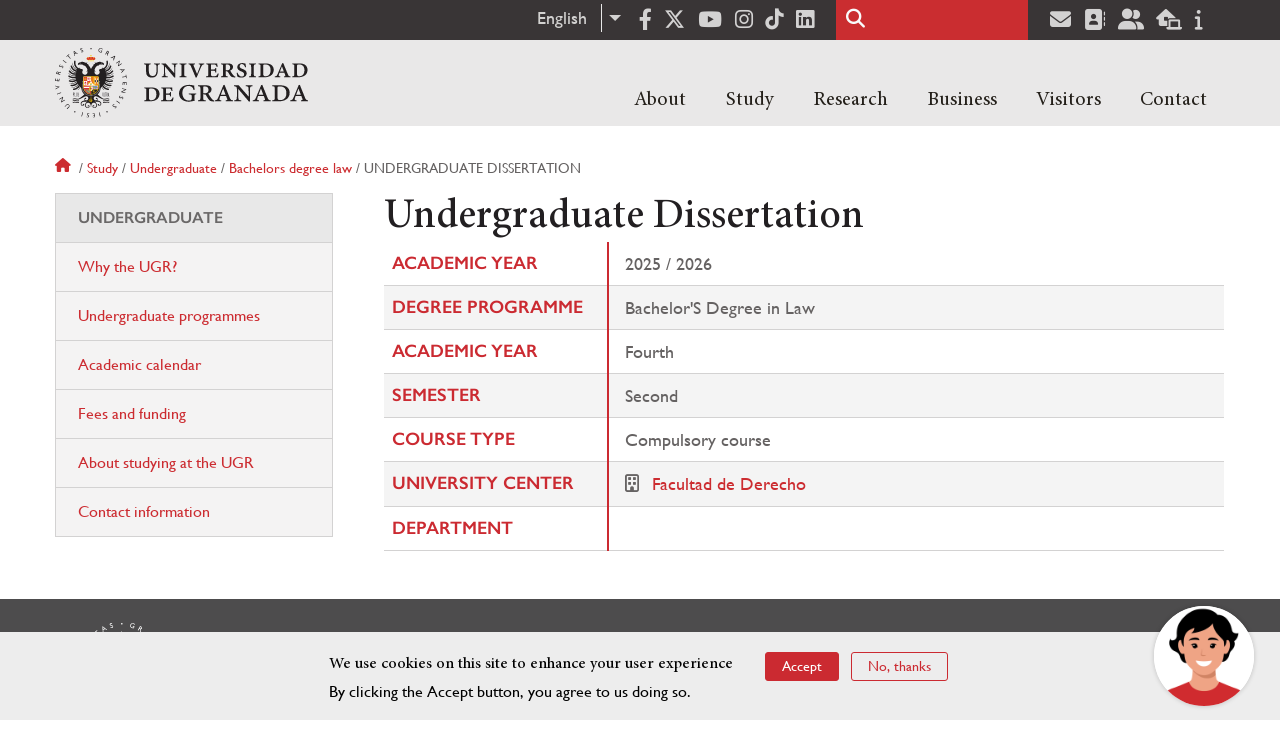

--- FILE ---
content_type: text/html; charset=UTF-8
request_url: https://www.ugr.es/en/study/undergraduate/bachelors-degree-law/undergraduate-dissertation
body_size: 8701
content:
<!DOCTYPE html>
<html lang="en" dir="ltr" prefix="content: http://purl.org/rss/1.0/modules/content/  dc: http://purl.org/dc/terms/  foaf: http://xmlns.com/foaf/0.1/  og: http://ogp.me/ns#  rdfs: http://www.w3.org/2000/01/rdf-schema#  schema: http://schema.org/  sioc: http://rdfs.org/sioc/ns#  sioct: http://rdfs.org/sioc/types#  skos: http://www.w3.org/2004/02/skos/core#  xsd: http://www.w3.org/2001/XMLSchema# " class="no-grid">
  <head>
    <meta charset="utf-8" />
<script async src="https://www.googletagmanager.com/gtag/js?id=UA-4060598-1"></script>
<script>window.dataLayer = window.dataLayer || [];function gtag(){dataLayer.push(arguments)};gtag("js", new Date());gtag("set", "developer_id.dMDhkMT", true);gtag("config", "UA-4060598-1", {"groups":"default","anonymize_ip":true,"page_placeholder":"PLACEHOLDER_page_path","allow_ad_personalization_signals":false});gtag("config", "G-1VP321ZLLY", {"groups":"default","page_placeholder":"PLACEHOLDER_page_location","allow_ad_personalization_signals":false});</script>
<script>var _paq = _paq || [];(function(){var u=(("https:" == document.location.protocol) ? "https://analiticasweb.ugr.es/" : "http://analiticasweb.ugr.es/");_paq.push(["setSiteId", "5"]);_paq.push(["setTrackerUrl", u+"matomo.php"]);_paq.push(["setDoNotTrack", 1]);if (!window.matomo_search_results_active) {_paq.push(["trackPageView"]);}_paq.push(["setIgnoreClasses", ["no-tracking","colorbox"]]);_paq.push(["enableLinkTracking"]);var d=document,g=d.createElement("script"),s=d.getElementsByTagName("script")[0];g.type="text/javascript";g.defer=true;g.async=true;g.src=u+"matomo.js";s.parentNode.insertBefore(g,s);})();</script>
<meta name="geo.region" content="ES" />
<meta name="geo.placename" content="Granada, España" />
<meta property="og:site_name" content="Universidad de Granada" />
<meta http-equiv="content-language" content="es" />
<link rel="canonical" href="http://www.ugr.es/en/study/undergraduate/bachelors-degree-law/undergraduate-dissertation" />
<meta property="og:type" content="website" />
<meta name="description" content="Fundada en 1531, institución de carácter docente e investigador. Con más de 54000 estudiantes, es primer destino Erasmus y está en posiciones destacadas en rankings como Shanghai" />
<meta property="og:url" content="https://www.ugr.es/en/study/undergraduate/bachelors-degree-law/undergraduate-dissertation" />
<meta property="og:title" content="Undergraduate Dissertation | Universidad de Granada" />
<meta property="og:image" content="https://www.ugr.es/en/themes/custom/ugr/screenshot.png" />
<meta property="og:image:width" content="400px" />
<meta property="og:image:height" content="400px" />
<meta property="og:image:alt" content="Logo Universidad de Granada (UGR)" />
<meta name="Generator" content="Drupal 8 (https://www.drupal.org)" />
<meta name="MobileOptimized" content="width" />
<meta name="HandheldFriendly" content="true" />
<meta name="viewport" content="width=device-width, initial-scale=1.0" />
<script>window.euCookieComplianceLoadScripts = function(category) {var scriptTag = document.createElement("script");scriptTag.src = "https:\/\/www.google-analytics.com\/analytics.js";document.body.appendChild(scriptTag);}</script>
<style>div#sliding-popup, div#sliding-popup .eu-cookie-withdraw-banner, .eu-cookie-withdraw-tab {background: #BABABA} div#sliding-popup.eu-cookie-withdraw-wrapper { background: transparent; } #sliding-popup h1, #sliding-popup h2, #sliding-popup h3, #sliding-popup p, #sliding-popup label, #sliding-popup div, .eu-cookie-compliance-more-button, .eu-cookie-compliance-secondary-button, .eu-cookie-withdraw-tab { color: #000000;} .eu-cookie-withdraw-tab { border-color: #000000;}</style>
<link rel="shortcut icon" href="/themes/custom/ugr/favicon.ico" type="image/vnd.microsoft.icon" />
<link rel="alternate" hreflang="es" href="http://www.ugr.es/estudiantes/grados/grado-derecho/trabajo-fin-grado" />
<link rel="alternate" hreflang="en" href="http://www.ugr.es/en/study/undergraduate/bachelors-degree-law/undergraduate-dissertation" />
<script>window.a2a_config=window.a2a_config||{};a2a_config.callbacks=[];a2a_config.overlays=[];a2a_config.templates={};</script>

    <title>Undergraduate Dissertation | Universidad de Granada</title>
    <link rel="stylesheet" media="all" href="/sites/default/files/css/css_gPAX9vzVi8noaRZthgTwY2eQmEyg8GKk90xdKP6qUyY.css" />
<link rel="stylesheet" media="all" href="/sites/default/files/css/css_Tv1-ML15LAOy0feGpU6RoCcgbJERoWczec4IBP_QyxE.css" />

    <script type="application/json" data-drupal-selector="drupal-settings-json">{"path":{"baseUrl":"\/","scriptPath":null,"pathPrefix":"en\/","currentPath":"estudiantes\/grados\/grado-derecho\/trabajo-fin-grado","currentPathIsAdmin":false,"isFront":false,"currentLanguage":"en"},"pluralDelimiter":"\u0003","suppressDeprecationErrors":true,"google_analytics":{"account":{},"trackOutbound":true,"trackMailto":true,"trackTel":true,"trackDownload":true,"trackDownloadExtensions":"7z|aac|arc|arj|asf|asx|avi|bin|csv|doc(x|m)?|dot(x|m)?|exe|flv|gif|gz|gzip|hqx|jar|jpe?g|js|mp(2|3|4|e?g)|mov(ie)?|msi|msp|pdf|phps|png|ppt(x|m)?|pot(x|m)?|pps(x|m)?|ppam|sld(x|m)?|thmx|qtm?|ra(m|r)?|sea|sit|tar|tgz|torrent|txt|wav|wma|wmv|wpd|xls(x|m|b)?|xlt(x|m)|xlam|xml|z|zip"},"matomo":{"disableCookies":false,"trackMailto":true},"ajaxTrustedUrl":{"\/en\/search\/node":true},"eu_cookie_compliance":{"cookie_policy_version":"1.0.0","popup_enabled":true,"popup_agreed_enabled":false,"popup_hide_agreed":false,"popup_clicking_confirmation":false,"popup_scrolling_confirmation":false,"popup_html_info":"\u003Cdiv role=\u0022alertdialog\u0022 aria-labelledby=\u0022popup-text\u0022  class=\u0022eu-cookie-compliance-banner eu-cookie-compliance-banner-info eu-cookie-compliance-banner--opt-in\u0022\u003E\n  \u003Cdiv class=\u0022popup-content info eu-cookie-compliance-content\u0022\u003E\n    \u003Cdiv id=\u0022popup-text\u0022 class=\u0022eu-cookie-compliance-message\u0022\u003E\n      \u003Ch2\u003EWe use cookies on this site to enhance your user experience\u003C\/h2\u003E\n\u003Cp\u003EBy clicking the Accept button, you agree to us doing so.\u003C\/p\u003E\n\n          \u003C\/div\u003E\n\n    \n    \u003Cdiv id=\u0022popup-buttons\u0022 class=\u0022eu-cookie-compliance-buttons\u0022\u003E\n      \u003Cbutton type=\u0022button\u0022 class=\u0022agree-button eu-cookie-compliance-secondary-button\u0022\u003EAccept\u003C\/button\u003E\n              \u003Cbutton type=\u0022button\u0022 class=\u0022decline-button eu-cookie-compliance-default-button\u0022\u003ENo, thanks\u003C\/button\u003E\n          \u003C\/div\u003E\n  \u003C\/div\u003E\n\u003C\/div\u003E","use_mobile_message":false,"mobile_popup_html_info":"\u003Cdiv role=\u0022alertdialog\u0022 aria-labelledby=\u0022popup-text\u0022  class=\u0022eu-cookie-compliance-banner eu-cookie-compliance-banner-info eu-cookie-compliance-banner--opt-in\u0022\u003E\n  \u003Cdiv class=\u0022popup-content info eu-cookie-compliance-content\u0022\u003E\n    \u003Cdiv id=\u0022popup-text\u0022 class=\u0022eu-cookie-compliance-message\u0022\u003E\n      \u003Ch2\u003EWe use cookies on this site to enhance your user experience\u003C\/h2\u003E\n\u003Cp\u003EBy tapping the Accept button, you agree to us doing so.\u003C\/p\u003E\n\n          \u003C\/div\u003E\n\n    \n    \u003Cdiv id=\u0022popup-buttons\u0022 class=\u0022eu-cookie-compliance-buttons\u0022\u003E\n      \u003Cbutton type=\u0022button\u0022 class=\u0022agree-button eu-cookie-compliance-secondary-button\u0022\u003EAccept\u003C\/button\u003E\n              \u003Cbutton type=\u0022button\u0022 class=\u0022decline-button eu-cookie-compliance-default-button\u0022\u003ENo, thanks\u003C\/button\u003E\n          \u003C\/div\u003E\n  \u003C\/div\u003E\n\u003C\/div\u003E","mobile_breakpoint":768,"popup_html_agreed":false,"popup_use_bare_css":false,"popup_height":"auto","popup_width":"100%","popup_delay":1000,"popup_link":"\/en","popup_link_new_window":true,"popup_position":false,"fixed_top_position":true,"popup_language":"en","store_consent":false,"better_support_for_screen_readers":false,"cookie_name":"","reload_page":false,"domain":"","domain_all_sites":false,"popup_eu_only_js":false,"cookie_lifetime":100,"cookie_session":0,"set_cookie_session_zero_on_disagree":0,"disagree_do_not_show_popup":false,"method":"opt_in","automatic_cookies_removal":false,"allowed_cookies":"","withdraw_markup":"\u003Cbutton type=\u0022button\u0022 class=\u0022eu-cookie-withdraw-tab\u0022\u003EPrivacy settings\u003C\/button\u003E\n\u003Cdiv role=\u0022alertdialog\u0022 aria-labelledby=\u0022popup-text\u0022 class=\u0022eu-cookie-withdraw-banner\u0022\u003E\n  \u003Cdiv class=\u0022popup-content info eu-cookie-compliance-content\u0022\u003E\n    \u003Cdiv id=\u0022popup-text\u0022 class=\u0022eu-cookie-compliance-message\u0022\u003E\n      \u003Ch2\u003EWe use cookies on this site to enhance your user experience\u003C\/h2\u003E\n\u003Cp\u003EYou have given your consent for us to set cookies.\u003C\/p\u003E\n\n    \u003C\/div\u003E\n    \u003Cdiv id=\u0022popup-buttons\u0022 class=\u0022eu-cookie-compliance-buttons\u0022\u003E\n      \u003Cbutton type=\u0022button\u0022 class=\u0022eu-cookie-withdraw-button\u0022\u003EWithdraw consent\u003C\/button\u003E\n    \u003C\/div\u003E\n  \u003C\/div\u003E\n\u003C\/div\u003E","withdraw_enabled":false,"reload_options":null,"reload_routes_list":"","withdraw_button_on_info_popup":false,"cookie_categories":[],"cookie_categories_details":[],"enable_save_preferences_button":true,"containing_element":"body","settings_tab_enabled":false},"user":{"uid":0,"permissionsHash":"157ea2df7e5b73016a00c0095ecb34fb827b4eecfcdbe8abdc930091b2ed59a0"}}</script>

<!--[if lte IE 8]>
<script src="/sites/default/files/js/js_VtafjXmRvoUgAzqzYTA3Wrjkx9wcWhjP0G4ZnnqRamA.js"></script>
<![endif]-->
<script src="/core/assets/vendor/modernizr/modernizr.min.js?v=3.3.1"></script>
<script src="/sites/default/files/js/js_HylrzKGp2yvc3N_XhkSm-BVzu6WeZNU5wqhn842Ie7k.js"></script>

    <link rel="apple-touch-icon" sizes="180x180" href="/themes/custom/ugr/icon/apple-touch-icon.png">
    <link rel="icon" type="image/png" sizes="32x32" href="/themes/custom/ugr/icon/favicon-32x32.png">
    <link rel="icon" type="image/png" sizes="16x16" href="/themes/custom/ugr/icon/favicon-16x16.png">
    <link rel="manifest" href="/themes/custom/ugr/icon/site.webmanifest">
    <link rel="mask-icon" href="/themes/custom/ugr/icon/safari-pinned-tab.svg" color="#5bbad5">
    <meta name="msapplication-config" content="themes/custom/ugr/icon/browserconfig.xml" />
    <meta name="msapplication-TileColor" content="#ffffff">
    <meta name="theme-color" content="#ffffff">


      <script> !(function(b, o, t) { ((o = b.createElement('script')).src =
  'https://chat.1millionbot.com/app.js'), (o.charset = 'UTF-8'), (o.async
  = !0), (o.onload = function() { $omb.init({ key:
  '62c53a978a2ea8f366347672' }); }), (t = b.getElementsByTagName( 'script'
  )[0]).parentNode.insertBefore(o, t)})(document); </script>

  </head>
  <body class="layout-one-sidebar layout-sidebar-first page-node-undergraduate-dissertation path-estudiantes">
    <a href="#main-content" class="visually-hidden focusable skip-link">
      Skip to main content
    </a>
    
      <div class="dialog-off-canvas-main-canvas" data-off-canvas-main-canvas>
    <div class="layout-container">

  <header role="banner" aria-label="Site header">
          <div class="top-bar">
          <div class="region region-top-bar">
    <div id="block-dropdownlanguage" class="block block-dropdown-language block-dropdown-languagelanguage-interface">
  
    
      <fieldset class="js-form-item form-item js-form-wrapper form-wrapper">
      <legend>
    <span class="fieldset-legend">Switch Language</span>
  </legend>
  <div class="fieldset-wrapper">
              <div class="dropbutton-wrapper"><div class="dropbutton-widget"><ul class="dropdown-language-item dropbutton"><li class="en"><span class="language-link active-language" lang="en" hreflang="en">English</span></li><li class="es"><a href="http://www.ugr.es/estudiantes/grados/grado-derecho/trabajo-fin-grado" class="language-link" lang="es" hreflang="es">Español</a></li></ul></div></div>
          </div>
</fieldset>

  </div>
<div id="block-socialmedialinks" class="block-social-media-links block block-social-media-links-block">
  
    
      

<ul class="social-media-links--platforms platforms inline horizontal">
      <li>
      <a href="https://www.facebook.com/universidadgranada/"  target="_blank" aria-label="Facebook" title="Facebook" >
        <span class='fab fa-facebook-f fa-2x'></span> Facebook
      </a>
    </li>
      <li>
      <a href="https://www.twitter.com/CanalUGR"  target="_blank" aria-label="Twitter" title="Twitter" >
        <span class='fab fa-x-twitter fa-2x'></span> Twitter
      </a>
    </li>
      <li>
      <a href="https://www.youtube.com/user/UGRmedios"  target="_blank" aria-label="Youtube" title="Youtube" >
        <span class='fab fa-youtube fa-2x'></span> Youtube
      </a>
    </li>
      <li>
      <a href="https://www.instagram.com/canalugr/"  target="_blank" aria-label="Síguenos en instagram" title="Síguenos en instagram" >
        <span class='fab fa-instagram fa-2x'></span> Instagram
      </a>
    </li>
      <li>
      <a href="https://www.tiktok.com/@universidaddegranada"  target="_blank" aria-label="TikTok" title="TikTok" >
        <span class='fab fa-tiktok fa-2x'></span> TikTok
      </a>
    </li>
      <li>
      <a href="https://www.linkedin.com/school/university-of-granada/"  target="_blank" aria-label="LinkedIn" title="LinkedIn" >
        <span class='fab fa-linkedin fa-2x'></span> LinkedIn
      </a>
    </li>
  </ul>

  </div>
<div class="search-block-form block block-search container-inline" data-drupal-selector="search-block-form" id="block-ugr-search" role="search">
  
    
      <form action="/en/search/node" method="get" id="search-block-form" accept-charset="UTF-8">
  <div class="js-form-item form-item js-form-type-search form-type-search js-form-item-keys form-item-keys form-no-label">
      <label for="edit-keys" class="visually-hidden">Search</label>
        <input title="Enter the terms you wish to search for." data-drupal-selector="edit-keys" type="search" id="edit-keys" name="keys" value="" size="15" maxlength="128" class="form-search" />

        </div>
<div data-drupal-selector="edit-actions" class="form-actions js-form-wrapper form-wrapper" id="edit-actions"><input class="search-form__submit button js-form-submit form-submit" data-drupal-selector="edit-submit" type="submit" id="edit-submit" value="Search" />
</div>

</form>

  </div>
<div id="block-socialmedialinks-2" class="block-social-media-links block block-social-media-links-block">
  
    
      

<ul class="social-media-links--platforms platforms inline horizontal">
      <li>
      <a href="https://www.ugr.es/servicios/correo-electronico"  target="_blank" aria-label="Correo institucional" title="Correo institucional" >
        <span class='fa fa-envelope fa-2x'></span> E-Mail - UGR
      </a>
    </li>
      <li>
      <a href="https://directorio.ugr.es"  target="_blank" aria-label="Directorio" title="Directorio" >
        <span class='fa fa-address-book fa-2x'></span> Directorio UGR
      </a>
    </li>
      <li>
      <a href="https://oficinavirtual.ugr.es/ai/"  target="_blank" aria-label="Oficina Virtual / Acceso Identificado" title="Oficina Virtual / Acceso Identificado" >
        <span class='fa fa-user-friends fa-2x'></span> Acceso identificado
      </a>
    </li>
      <li>
      <a href="https://sede.ugr.es/"  target="_blank" aria-label="Sede electrónica" title="Sede electrónica" >
        <span class='fa fa-laptop-house fa-2x'></span> Sede UGR
      </a>
    </li>
      <li>
      <a href="https://www.ugr.es/info"  target="_blank" aria-label="Portal de atención al usuario infoUGR" title="Portal de atención al usuario infoUGR" >
        <span class='fa fa-info fa-2x'></span> Info UGR
      </a>
    </li>
  </ul>

  </div>

  </div>

      </div>
        <div class="site-header">      
                <div class="region region-secondary-menu">
    
<nav role="navigation" aria-labelledby="block-menuprincipalsitio-menu" id="block-menuprincipalsitio" class="block block-menu navigation menu--main-menu---site">
            
  <label class="visually-hidden" id="block-menuprincipalsitio-menu">Menú Principal Sitio</label>
  

        

              <ul class="clearfix menu">
                    <li class="menu-item menu-item--expanded">
        
                <a href="/en"  aria-expanded="false" aria-haspopup="true"  >About</a>
      
                  
              <ul class="menu">
                    <li class="menu-item">
        
                <a href="https://www.ugr.es/en/about/organization/rector" >Organization</a>
      
              </li>
                <li class="menu-item">
        
                <a href="/en/about/history" >History</a>
      
              </li>
                <li class="menu-item">
        
                <a href="/en/about/facts-figures" >Facts & figures</a>
      
              </li>
                <li class="menu-item">
        
                <a href="/en/contact/contact-us/social-media" >Social media</a>
      
              </li>
                <li class="menu-item">
        
                <a href="/en/about/news" >News</a>
      
              </li>
        </ul>
  
              </li>
                <li class="menu-item menu-item--expanded">
        
                <a href="/en"  aria-expanded="false" aria-haspopup="true"  >Study</a>
      
                  
              <ul class="menu">
                    <li class="menu-item">
        
                <a href="https://www.ugr.es/en/study/undergraduate/why-the-ugr" >Undergraduate</a>
      
              </li>
                <li class="menu-item">
        
                <a href="/en/study/masters-degrees" >Master's degrees</a>
      
              </li>
                <li class="menu-item">
        
                <a href="/en/study/doctoral-programmes" >Doctoral programmes</a>
      
              </li>
                <li class="menu-item">
        
                <a href="/en/study/career-support-employment" >Career support</a>
      
              </li>
                <li class="menu-item">
        
                <a href="/en/study/language-courses" >Language courses</a>
      
              </li>
                <li class="menu-item">
        
                <a href="/en/study/mobility-exchange-students" >Mobility and exchange students</a>
      
              </li>
                <li class="menu-item">
        
                <a href="/en/study/short-courses" >Short courses</a>
      
              </li>
                <li class="menu-item">
        
                <a href="/en/study/services" >A-Z of services</a>
      
              </li>
                <li class="menu-item">
        
                <a href="/en/study/living-in-granada" >Accommodation and living in Granada</a>
      
              </li>
        </ul>
  
              </li>
                <li class="menu-item menu-item--expanded">
        
                <a href="/en"  aria-expanded="false" aria-haspopup="true"  >Research</a>
      
                  
              <ul class="menu">
                    <li class="menu-item">
        
                <a href="/en/research/research-at-ugr" >Research at the UGR</a>
      
              </li>
                <li class="menu-item">
        
                <a href="/en/research/knowledge-transfer" >Knowledge Transfer</a>
      
              </li>
                <li class="menu-item">
        
                <a href="/en/research/institutes-and-centres" >Institutes & Centres</a>
      
              </li>
                <li class="menu-item">
        
                <a href="/en/research/impact" >Impact</a>
      
              </li>
                <li class="menu-item">
        
                <a href="/en/research/support-our-research" >Support our research</a>
      
              </li>
        </ul>
  
              </li>
                <li class="menu-item menu-item--expanded">
        
                <a href="/en"  aria-expanded="false" aria-haspopup="true"  >Business</a>
      
                  
              <ul class="menu">
                    <li class="menu-item">
        
                <a href="https://www.ugr.es/en/business/collaborate-with-us" >Collaborate with us</a>
      
              </li>
                <li class="menu-item">
        
                <a href="https://www.ugr.es/en/business/enterprise-innovation" >Enterprise & innovation</a>
      
              </li>
                <li class="menu-item">
        
                <a href="/en/node/13598" >Spin-offs</a>
      
              </li>
        </ul>
  
              </li>
                <li class="menu-item menu-item--expanded">
        
                <a href="/en"  aria-expanded="false" aria-haspopup="true"  >Visitors</a>
      
                  
              <ul class="menu">
                    <li class="menu-item">
        
                <a href="https://www.ugr.es/en/visitors/explore-the-city" >Explore the city</a>
      
              </li>
                <li class="menu-item">
        
                <a href="/en/visitors/events" >Events</a>
      
              </li>
                <li class="menu-item">
        
                <a href="/en/visitors/accommodation" >Accommodation</a>
      
              </li>
        </ul>
  
              </li>
                <li class="menu-item menu-item--expanded">
        
                <a href="/en"  aria-expanded="false" aria-haspopup="true"  >Contact</a>
      
                  
              <ul class="menu">
                    <li class="menu-item">
        
                <a href="/en/contact/contact-us" >Contact Us</a>
      
              </li>
                <li class="menu-item">
        
                <a href="/en/contact/campus-maps" >Campus maps</a>
      
              </li>
                <li class="menu-item">
        
                <a href="/en/contact/search-staff-entities" >Search for staff/entities</a>
      
              </li>
        </ul>
  
              </li>
        </ul>
  


  </nav>

  </div>

              <div class="region region-header">
    <div id="block-subsite-branding" class="clearfix block block-system block-system-branding-block">
  
    
     
    <div class="site-name">
                                    <a href="/en" title="Home" class="site-logo logoSVG">
                    <img src="/themes/custom/ugr/ugr-horizontal-color.svg" alt="Universidad de Granada"/>
                </a> 
                        </div>  

    
    
</div>
<div id="block-dropdownlanguage-3" class="block block-dropdown-language block-dropdown-languagelanguage-interface">
  
    
      <fieldset class="js-form-item form-item js-form-wrapper form-wrapper">
      <legend>
    <span class="fieldset-legend">Switch Language</span>
  </legend>
  <div class="fieldset-wrapper">
              <div class="dropbutton-wrapper"><div class="dropbutton-widget"><ul class="dropdown-language-item dropbutton"><li class="en"><span class="language-link active-language" lang="en" hreflang="en">English</span></li><li class="es"><a href="http://www.ugr.es/estudiantes/grados/grado-derecho/trabajo-fin-grado" class="language-link" lang="es" hreflang="es">Español</a></li></ul></div></div>
          </div>
</fieldset>

  </div>
<div id="block-globalsearchicon" class="block block-block-content block-block-content60a7a0d0-ec9e-4546-9198-86c762bd3510">
  
    
      
            <div class="clearfix text-formatted field field--name-body field--type-text-with-summary field--label-hidden field__item"><span class="search-icon"></span></div>
      
  </div>
<div id="block-globalburgermenu" class="block block-block-content block-block-content81103a58-c824-4358-8ed5-4760d037f6bb">
  
    
      
            <div class="clearfix text-formatted field field--name-body field--type-text-with-summary field--label-hidden field__item"><span class="burger-icon"></span></div>
      
  </div>

  </div>

    </div>    
            <div class="region region-searcher">
    <div class="search-block-form block block-search container-inline" data-drupal-selector="search-block-form-2" id="block-formulariodebusqueda" role="search">
  
    
      <form action="/en/search/node" method="get" id="search-block-form--2" accept-charset="UTF-8">
  <div class="js-form-item form-item js-form-type-search form-type-search js-form-item-keys form-item-keys form-no-label">
      <label for="edit-keys--2" class="visually-hidden">Search</label>
        <input title="Enter the terms you wish to search for." data-drupal-selector="edit-keys" type="search" id="edit-keys--2" name="keys" value="" size="15" maxlength="128" class="form-search" />

        </div>
<div data-drupal-selector="edit-actions" class="form-actions js-form-wrapper form-wrapper" id="edit-actions--2"><input class="search-form__submit button js-form-submit form-submit" data-drupal-selector="edit-submit" type="submit" id="edit-submit--2" value="Search" />
</div>

</form>

  </div>

  </div>

      </header>
  
        <div class="region region-highlighted">
    <div data-drupal-messages-fallback class="hidden"></div>

  </div>

  
  
        <div class="region region-breadcrumb">
    <div id="block-ugr-breadcrumbs" class="block block-system block-system-breadcrumb-block">
  
    
        <nav class="breadcrumb" role="navigation" aria-labelledby="system-breadcrumb">
    <label id="system-breadcrumb" class="visually-hidden">Breadcrumb</label>
    <ol>
          <li>
                  <a href="/en">Home</a>
              </li>
          <li>
                  <a href="/en/study">Study</a>
              </li>
          <li>
                  <a href="/en/study/undergraduate">Undergraduate</a>
              </li>
          <li>
                  <a href="/en/study/undergraduate/bachelors-degree-law">Bachelors degree law</a>
              </li>
          <li>
                  Undergraduate dissertation
              </li>
        </ol>
  </nav>

  </div>

  </div>

  
  
  

  <main role="main">
    <a id="main-content" tabindex="-1"></a>
    <div class="layout-content">
        <div class="region region-content">
    <div id="block-ugr-page-title" class="block block-core block-page-title-block">
  
    
      
  <h1 class="page-title">Undergraduate Dissertation</h1>


  </div>
<div id="block-ugr-content" class="block block-system block-system-main-block">
  
    
      
<!-- Mostramos los datos genéricos de la entidad -->


<article class="info-academica asignatura">
        
                <table class="datos-asignatura">
            <tr><th class="active-line base-color-text">Academic year</th><td>2025 / 2026</td></tr>
            <tr><th class="active-line base-color-text">Degree programme</th>
                <td>
                                            Bachelor&#039;S Degree in Law
                                    </td>
            </tr>
            <tr><th class="active-line base-color-text">Academic year</th><td>Fourth</td></tr>
            <tr><th class="active-line base-color-text">Semester</th>
                <td>
                                            Second
                                    </td>
            </tr>
            <tr><th class="active-line base-color-text">Course type</th><td>Compulsory course</td></tr>
            <tr><th class="active-line base-color-text">University center</th>
                            <td>
                                            <i class="icon-centro"></i>
                                                    <a href="https://derecho.ugr.es">Facultad de Derecho</a>
                                                            </td>
            </tr>
            <tr>
                <th class="active-line base-color-text">
                                            Department
                                    </th>
                <td>
                                    </td>
            </tr>
            
        </table>


    
    
    
    </article>

  </div>

  </div>

    </div>
          <aside class="layout-sidebar-first" role="complementary">
          <div class="region region-sidebar-first">
    
<nav role="navigation" aria-labelledby="block-undergraduate-menu" id="block-undergraduate" class="block block-menu navigation menu--undergraduate">
      
  <label id="block-undergraduate-menu">Undergraduate</label>
  

        
              <ul class="clearfix menu">
                    <li class="menu-item">
        <a href="/en" class="caption" data-drupal-link-system-path="&lt;front&gt;">Undergraduate</a>
              </li>
                <li class="menu-item">
        <a href="https://www.ugr.es/en/study/undergraduate/why-the-ugr">Why the UGR?</a>
              </li>
                <li class="menu-item">
        <a href="https://www.ugr.es/en/study/undergraduate/programmes">Undergraduate programmes</a>
              </li>
                <li class="menu-item">
        <a href="https://www.ugr.es/en/study/undergraduate/calendar">Academic calendar</a>
              </li>
                <li class="menu-item">
        <a href="https://www.ugr.es/en/study/undergraduate/fees-funding">Fees and funding</a>
              </li>
                <li class="menu-item">
        <a href="https://www.ugr.es/en/study/undergraduate/about-studying-at-the-ugr">About studying at the UGR</a>
              </li>
                <li class="menu-item">
        <a href="https://www.ugr.es/en/study/undergraduate/information-contact">Contact information</a>
              </li>
        </ul>
  


  </nav>

  </div>

      </aside>
    
        
  </main>
    <footer class="site-footer" role="complementary">
    <div class="footer-content">
                <div class="region region-content-bottom">
    <div id="block-marcadelsitio" class="clearfix block block-system block-system-branding-block">
  
    
     
    <div class="site-name">
                    <a href="/en" title="Home" class="site-logo logoSVG">
                <img src="/themes/custom/ugr/logo-footer.svg" alt="Universidad de Granada"/>
            </a> 
            </div>  

    
            </div>      
    
</div>
<div id="block-arqus" class="block block-block-content block-block-contentbbf3b20d-3dcf-43db-b609-eed78c55fe40">
  
    
      
            <div class="clearfix text-formatted field field--name-body field--type-text-with-summary field--label-hidden field__item"><p><a class="arqus-logo logoSVG" href="https://www.arqus-alliance.eu/" title="Arqus alliance"><img alt="Logo Arqus alliance" src="/themes/custom/ugr/arqus-alliance.svg" /></a></p>
</div>
      
  </div>

  </div>

                      <div class="region region-footer-menu">
    
<nav role="navigation" aria-labelledby="block-enlacesdestacadosingles-menu" id="block-enlacesdestacadosingles" class="block block-menu navigation menu--featured-links">
      
  <label id="block-enlacesdestacadosingles-menu">Featured links</label>
  

        
              <ul class="clearfix menu">
                    <li class="menu-item">
        <a href="http://calidad.ugr.es/politica">UGR Quality Policy</a>
              </li>
                <li class="menu-item">
        <a href="http://secretariageneral.ugr.es/pages/convenios">Agreements</a>
              </li>
                <li class="menu-item">
        <a href="http://secretariageneral.ugr.es/bougr/">BOUGR</a>
              </li>
                <li class="menu-item">
        <a href="https://abierta.ugr.es/">AbiertaUGR</a>
              </li>
                <li class="menu-item">
        <a href="/en/about/services/cpep" data-drupal-link-system-path="node/4768">Employment and Work Placement Office</a>
              </li>
                <li class="menu-item">
        <a href="http://ceprud.ugr.es/">Resource Production Centre for the Digital University</a>
              </li>
                <li class="menu-item">
        <a href="http://csirc.ugr.es/">Computer and Communication Networks Centre</a>
              </li>
                <li class="menu-item">
        <a href="/en/about/services/centre-for-open-learning-for-seniors" data-drupal-link-system-path="node/4734">Centre for Open Learning for Seniors</a>
              </li>
                <li class="menu-item">
        <a href="https://cic.ugr.es/">Centre for Scientific Instrumentation</a>
              </li>
                <li class="menu-item">
        <a href="http://archivo.ugr.es/">University Archive</a>
              </li>
                <li class="menu-item">
        <a href="/en/node/4852" data-drupal-link-system-path="node/4852">Health and Risk Prevention Service </a>
              </li>
                <li class="menu-item">
        <a href="https://ofiweb.ugr.es/">Secretariat for the UGR Web</a>
              </li>
                <li class="menu-item">
        <a href="http://defensor.ugr.es/">University Ombudsman</a>
              </li>
                <li class="menu-item">
        <a href="/en/about/organization/culture-sport-services-centers/centre-for-development-cooperation-initiatives" data-drupal-link-system-path="node/4708">CICODE</a>
              </li>
                <li class="menu-item">
        <a href="https://canal.ugr.es/">UGR News Channel</a>
              </li>
                <li class="menu-item">
        <a href="http://econtra.ugr.es/licitacion/UltimosExpte.do">Contractor profile</a>
              </li>
                <li class="menu-item">
        <a href="/en/about/services/cm" data-drupal-link-system-path="node/4744">Mediterranean Summer School</a>
              </li>
                <li class="menu-item">
        <a href="/en/about/services/conferences" data-drupal-link-system-path="node/4760">UGR Conferences</a>
              </li>
                <li class="menu-item">
        <a href="http://catedras.ugr.es/">UGR Chairs</a>
              </li>
                <li class="menu-item">
        <a href="https://ofiweb.ugr.es">WebUGR</a>
              </li>
        </ul>
  


  </nav>

  </div>

            
    </div>
            <div class="region region-footer-submenu">
    <div id="block-logosfooter" class="block block-ugr-general block-logos-footer-block">
  
    
      <div class="logos-footer-block"><div class="logos-footer"><a href='http://www.universia.es/' title='Universia' class='excelencia-logo logoSVG'>
                  <img src='/themes/custom/ugr/universia.svg' alt='Logo Universia' />
              </a><a href='https://investigacion.ugr.es/pages/hrs4r' title='Estrategia de RRHH para los investigadores' class='excelencia-logo logoSVG'>
                <img src='/themes/custom/ugr/excelencia.svg' alt='Estrategia de RRHH para los investigadores' />
              </a><a href='https://www.aepd.es/es/pactodigital' title='Pacto Digital para la Protección de las Personas' class='pactodigital logoSVG'>
                <img src='/themes/custom/ugr/pactodigital.svg' alt='Logo Pacto Digital para la Protección de Las Personas' />
              </a><a href='https://www.ugr.es/universidad/noticias/un-ano-mas-ugr-consigue-sello-t-transparente-2024' title='Sello de transparencia' class='transparencia-logo logoSVG'>
                <img src='/themes/custom/ugr/transparencia-universidades.svg' alt='Logo Sello de Transparencia Universidades 2024' />
              </a><a href='https://www.universidadespublicasdeandalucia.es' title='Universidades Públicas de Andalucía' class='aupa-logo logoSVG'>
                <img src='/themes/custom/ugr/aupa.svg' alt='Logo Universidades Públicas de Andalucía' />
              </a></div></div>

  </div>

  </div>

      </footer>
  

    <footer class="site-footer" role="contentinfo">
        <div class="region region-footer-info">
    
<nav role="navigation" aria-labelledby="block-footersubmenu-menu" id="block-footersubmenu" class="block block-menu navigation menu--footer-submenu">
            
  <label class="visually-hidden" id="block-footersubmenu-menu">Menú pie de página</label>
  

        
              <ul class="clearfix menu">
                    <li class="menu-item">
        <a href="/en/accessibility" data-drupal-link-system-path="node/13910">Accessibility</a>
              </li>
                <li class="menu-item">
        <a href="/en/terms-of-use-privacy" data-drupal-link-system-path="node/13912">Terms of Use and Privacy</a>
              </li>
                <li class="menu-item">
        <a href="/en/node/4576" data-drupal-link-system-path="node/4576">RSS News</a>
              </li>
                <li class="menu-item">
        <a href="/en/sitemap" data-drupal-link-system-path="sitemap">Site map</a>
              </li>
        </ul>
  


  </nav>
<div id="block-copyrightblock" class="block block-ugr-general block-copyright-block">
  
    
      <div class="copyright-block">&copy; 2025 Universidad de Granada</div>

  </div>
<div id="block-socialmedialinks-3" class="block-social-media-links block block-social-media-links-block">
  
      <h2>Follow us on social media</h2>
    
      

<ul class="social-media-links--platforms platforms inline horizontal">
      <li>
      <a href="https://www.facebook.com/universidadgranada/"  target="_blank" aria-label="Facebook" title="Facebook" >
        <span class='fab fa-facebook-f fa-2x'></span> Facebook
      </a>
    </li>
      <li>
      <a href="https://www.twitter.com/CanalUGR"  target="_blank" aria-label="Twitter" title="Twitter" >
        <span class='fab fa-x-twitter fa-2x'></span> Twitter
      </a>
    </li>
      <li>
      <a href="https://www.youtube.com/user/UGRmedios"  target="_blank" aria-label="Youtube" title="Youtube" >
        <span class='fab fa-youtube fa-2x'></span> Youtube
      </a>
    </li>
      <li>
      <a href="https://www.instagram.com/canalugr/"  target="_blank" aria-label="Síguenos en instagram" title="Síguenos en instagram" >
        <span class='fab fa-instagram fa-2x'></span> Instagram
      </a>
    </li>
      <li>
      <a href="https://www.tiktok.com/@universidaddegranada"  target="_blank" aria-label="TikTok" title="TikTok" >
        <span class='fab fa-tiktok fa-2x'></span> TikTok
      </a>
    </li>
      <li>
      <a href="https://www.linkedin.com/school/university-of-granada/"  target="_blank" aria-label="LinkedIn" title="LinkedIn" >
        <span class='fab fa-linkedin fa-2x'></span> LinkedIn
      </a>
    </li>
  </ul>

  </div>

  </div>

  </footer>
  
  <div class="back-to-top"></div>

</div>
  </div>

    
    <script src="/sites/default/files/js/js_MlwWLWfHS89RlDkUG3-hGHYfJ6QKlZ73bd5tcAZbgWk.js"></script>
<script src="https://static.addtoany.com/menu/page.js" async></script>
<script src="/sites/default/files/js/js_DB3AWRbEuByb2r5C60ev9D4LiQLBUShT5-32cJ-PAdk.js"></script>
<script src="/modules/contrib/eu_cookie_compliance/js/eu_cookie_compliance.js?v=1.9" defer></script>
<script src="/sites/default/files/js/js_IPucdXasf5_zcHpwJWl1SVEfbJv3v1IjbVjridjqb1s.js"></script>

  </body>
</html>


--- FILE ---
content_type: image/svg+xml
request_url: https://www.ugr.es/themes/custom/ugr/aupa.svg
body_size: 9654
content:
<?xml version="1.0" encoding="UTF-8"?>
<svg id="Capa_1" data-name="Capa 1" xmlns="http://www.w3.org/2000/svg" viewBox="0 0 596.7 213.6">
  <defs>
    <style>
      .cls-1 {
        fill: #fff;
      }
    </style>
  </defs>
  <g>
    <path class="cls-1" d="M152.9,0v150.5H63.7V0H0v186.5c0,9.2,2.4,16.1,7,20.8,4.4,4.3,10.8,6.6,19.3,6.9h0c0,0,164,0,164,0h0c8.6-.3,15-2.6,19.4-6.9,4.6-4.6,6.9-11.6,6.9-20.8V0h-63.7Z"/>
    <path class="cls-1" d="M129.3,7c-4.7-4.6-11.7-7-21.1-7s-16.4,2.3-21,7c-4.6,4.6-7,11.6-7,20.8v106h56.1V27.7c0-9.2-2.3-16.1-7-20.8Z"/>
  </g>
  <g>
    <path class="cls-1" d="M288.4,29v26.3c0,3-.5,5.5-1.4,7.5-.9,2-2.3,3.5-4.1,4.5-1.8,1-4,1.5-6.7,1.5-3.9,0-6.9-1.1-9-3.3s-3.1-5.5-3.1-10v-26.5h7.5v26.2c0,2.5.4,4.3,1.2,5.3.8,1.1,1.9,1.6,3.4,1.6s1.9-.2,2.6-.7c.7-.5,1.2-1.2,1.6-2.2.3-1,.5-2.4.5-4.1v-26.2h7.5Z"/>
    <path class="cls-1" d="M322.4,68.3h-8.9l-11.5-27.4h-.2c.1,1.3.2,2.5.3,3.6,0,1.1.1,2.1.1,3.1,0,.9,0,1.8,0,2.5v18.2h-7V29h8.8l11.4,26.8h.2c0-1.2-.1-2.4-.2-3.5,0-1.1,0-2.1-.1-3s0-1.7,0-2.5v-17.9h7.1v39.2Z"/>
    <path class="cls-1" d="M329.4,68.3V29h7.5v39.2h-7.5Z"/>
    <path class="cls-1" d="M368.7,29l-9.8,39.2h-8.7l-9.7-39.2h7.9l4.7,22.1c.2.8.4,1.8.6,2.9s.4,2.2.5,3.3c.2,1.1.3,2,.4,2.8.1-.8.2-1.7.4-2.8.2-1.1.4-2.2.6-3.3.2-1.1.4-2.1.6-2.9l4.8-22.1h7.8Z"/>
    <path class="cls-1" d="M389.9,68.3h-17.6V29h17.6v6.4h-10.1v9.2h9.4v6.4h-9.4v10.6h10.1v6.6Z"/>
    <path class="cls-1" d="M404.8,29c2.9,0,5.3.4,7.2,1.3s3.3,2.1,4.3,3.8c.9,1.7,1.4,3.8,1.4,6.3s-.2,3.1-.6,4.4c-.4,1.3-1,2.5-1.8,3.5s-1.9,1.9-3.2,2.7l8.1,17.3h-8.3l-6.4-15.4h-2.3v15.4h-7.5V29h9.1ZM404.8,35.4h-1.5v11.5h1.7c1.7,0,3-.5,3.8-1.5.9-1,1.3-2.6,1.3-4.6s-.4-3.2-1.3-4.1-2.2-1.3-4-1.3Z"/>
    <path class="cls-1" d="M442.8,56.8c0,2.4-.5,4.4-1.4,6.3-1,1.8-2.3,3.2-4,4.2-1.7,1-3.8,1.5-6.1,1.5s-2.1,0-3.2-.2c-1-.1-2-.4-3-.7-1-.3-2-.7-3-1.2v-7.7c1.4.9,2.9,1.6,4.5,2.1,1.5.5,3,.7,4.3.7s1.8-.2,2.4-.6c.6-.4,1.1-.9,1.4-1.5.3-.6.5-1.4.5-2.2s-.1-1.6-.4-2.3c-.3-.7-.8-1.3-1.5-2-.8-.7-1.9-1.4-3.3-2.3-1.1-.7-2.2-1.4-3.1-2.1-.9-.7-1.7-1.5-2.4-2.4s-1.2-1.9-1.5-3c-.3-1.1-.5-2.5-.5-4.1,0-2.2.4-4.2,1.3-5.8.9-1.7,2.2-3,3.8-3.9,1.7-.9,3.7-1.4,6-1.4,1.6,0,3.2.2,4.7.6,1.5.4,3,1,4.4,1.8l-2.1,6.7c-1.3-.8-2.5-1.3-3.6-1.7-1.1-.4-2.2-.6-3.2-.6s-1.6.2-2.2.5-1,.8-1.3,1.4c-.3.6-.4,1.2-.4,2s.1,1.7.4,2.4.8,1.3,1.6,1.9c.8.6,1.9,1.4,3.5,2.2,1.6.9,3,2,4.1,3,1.1,1.1,1.9,2.3,2.5,3.6s.8,2.8.8,4.6Z"/>
    <path class="cls-1" d="M447.9,68.3V29h7.5v39.2h-7.5Z"/>
    <path class="cls-1" d="M487.4,47.9c0,4.4-.6,8.1-1.8,11.1-1.2,3-3,5.3-5.3,6.9-2.3,1.6-5.2,2.3-8.5,2.3h-9.2V29h9.8c3.2,0,6,.7,8.2,2.2,2.2,1.5,3.9,3.6,5.1,6.4,1.2,2.8,1.7,6.3,1.7,10.3ZM479.6,48.3c0-2.9-.3-5.3-.8-7.2-.6-1.9-1.4-3.3-2.5-4.2-1.1-.9-2.5-1.3-4.1-1.3h-2.1v26.1h1.6c2.7,0,4.7-1.1,6-3.3,1.3-2.2,1.9-5.6,1.9-10.1Z"/>
    <path class="cls-1" d="M510.6,68.3l-2-9.4h-8.7l-2,9.4h-8.1l9.5-39.2h9.7l9.7,39.2h-8ZM507.4,52.3l-2.1-10.4c-.1-.9-.3-1.7-.4-2.5-.1-.8-.3-1.6-.4-2.4-.1-.8-.2-1.5-.3-2.1,0,.6-.1,1.3-.2,2.1-.1.8-.2,1.5-.4,2.4-.1.8-.3,1.7-.5,2.5l-2.1,10.5h6.4Z"/>
    <path class="cls-1" d="M547,47.9c0,4.4-.6,8.1-1.8,11.1-1.2,3-3,5.3-5.3,6.9-2.3,1.6-5.2,2.3-8.5,2.3h-9.2V29h9.8c3.2,0,6,.7,8.2,2.2,2.2,1.5,3.9,3.6,5.1,6.4,1.2,2.8,1.7,6.3,1.7,10.3ZM539.2,48.3c0-2.9-.3-5.3-.8-7.2-.6-1.9-1.4-3.3-2.5-4.2-1.1-.9-2.5-1.3-4.1-1.3h-2.1v26.1h1.6c2.7,0,4.7-1.1,6-3.3,1.3-2.2,1.9-5.6,1.9-10.1Z"/>
    <path class="cls-1" d="M570.5,68.3h-17.6V29h17.6v6.4h-10.1v9.2h9.4v6.4h-9.4v10.6h10.1v6.6Z"/>
    <path class="cls-1" d="M595.3,56.8c0,2.4-.5,4.4-1.4,6.3-1,1.8-2.3,3.2-4,4.2-1.7,1-3.8,1.5-6.1,1.5s-2.1,0-3.2-.2c-1-.1-2-.4-3-.7-1-.3-2-.7-3-1.2v-7.7c1.4.9,2.9,1.6,4.5,2.1,1.5.5,3,.7,4.3.7s1.8-.2,2.4-.6c.6-.4,1.1-.9,1.4-1.5.3-.6.5-1.4.5-2.2s-.1-1.6-.4-2.3c-.3-.7-.8-1.3-1.5-2-.8-.7-1.9-1.4-3.3-2.3-1.1-.7-2.2-1.4-3.1-2.1-.9-.7-1.7-1.5-2.4-2.4s-1.2-1.9-1.5-3c-.3-1.1-.5-2.5-.5-4.1,0-2.2.4-4.2,1.3-5.8.9-1.7,2.2-3,3.8-3.9,1.7-.9,3.7-1.4,6-1.4,1.6,0,3.2.2,4.7.6,1.5.4,3,1,4.4,1.8l-2.1,6.7c-1.3-.8-2.5-1.3-3.6-1.7-1.1-.4-2.2-.6-3.2-.6s-1.6.2-2.2.5-1,.8-1.3,1.4c-.3.6-.4,1.2-.4,2s.1,1.7.4,2.4.8,1.3,1.6,1.9c.8.6,1.9,1.4,3.5,2.2,1.6.9,3,2,4.1,3,1.1,1.1,1.9,2.3,2.5,3.6s.8,2.8.8,4.6Z"/>
    <path class="cls-1" d="M274.3,87.3c4,0,7,1,8.9,3.1,1.9,2.1,2.9,5.1,2.9,9s-.2,3.8-.7,5.4c-.5,1.6-1.2,3-2.2,4.2s-2.3,2.1-3.8,2.7c-1.5.6-3.3.9-5.4.9h-2.1v13.9h-7.5v-39.2h10ZM273.7,93.7h-1.9v12.5h1.3c1.2,0,2.2-.2,3-.7.8-.4,1.4-1.2,1.8-2.1.4-1,.6-2.3.6-3.9s-.4-3.5-1.2-4.4c-.8-.9-2-1.4-3.7-1.4Z"/>
    <path class="cls-1" d="M315.4,87.3v26.3c0,3-.5,5.5-1.4,7.5-.9,2-2.3,3.5-4.1,4.5-1.8,1-4,1.5-6.7,1.5-3.9,0-6.9-1.1-9-3.3s-3.1-5.5-3.1-10v-26.5h7.5v26.2c0,2.5.4,4.3,1.2,5.3.8,1.1,1.9,1.6,3.4,1.6s1.9-.2,2.6-.7c.7-.5,1.2-1.2,1.6-2.2.3-1,.5-2.4.5-4.1v-26.2h7.5ZM312.6,75.5v.5c-.4.5-.9,1.1-1.5,1.8-.6.7-1.2,1.4-1.9,2.2-.7.8-1.4,1.5-2.1,2.3s-1.4,1.4-2.1,2h-5.1v-.7c.6-1,1.2-1.9,1.8-2.8.5-.9,1-1.8,1.5-2.7.5-.9.9-1.7,1.2-2.6h8.2Z"/>
    <path class="cls-1" d="M322.2,87.3h10.3c4,0,7.1.8,9.1,2.4,2,1.6,3,4,3,7.3s-.2,2.9-.6,4.1-1,2.2-1.8,3c-.8.8-1.7,1.3-2.8,1.6v.3c1.4.4,2.5,1,3.4,1.8.9.8,1.5,1.8,1.9,3.1s.6,2.7.6,4.4-.5,4.3-1.4,6c-.9,1.7-2.3,3-4,3.9s-3.8,1.4-6.2,1.4h-11.5v-39.2ZM329.7,103.2h2.8c1.5,0,2.7-.4,3.4-1.3.7-.9,1.1-2.2,1.1-3.9s-.4-2.6-1.2-3.4-1.9-1.2-3.5-1.2h-2.7v9.7ZM329.7,109.2v11h3.4c1.5,0,2.6-.5,3.4-1.4.8-.9,1.1-2.3,1.1-4.2s-.2-2.1-.6-2.9c-.4-.8-.9-1.4-1.6-1.8s-1.6-.6-2.6-.6h-3.1Z"/>
    <path class="cls-1" d="M351.2,126.6v-39.2h7.5v32.7h10.4v6.6h-18Z"/>
    <path class="cls-1" d="M373.5,126.6v-39.2h7.5v39.2h-7.5Z"/>
    <path class="cls-1" d="M401.5,93.3c-1.1,0-2.1.3-3,1-.9.7-1.6,1.6-2.1,2.9-.6,1.2-1,2.7-1.3,4.4-.3,1.7-.4,3.5-.4,5.5,0,2.9.3,5.4.8,7.4s1.4,3.5,2.4,4.6c1.1,1,2.4,1.6,3.9,1.6s2.4-.2,3.5-.6,2.2-.9,3.2-1.5v6.7c-1.1.6-2.3,1.1-3.6,1.4s-2.7.5-4.2.5c-3,0-5.5-.8-7.5-2.3-2.1-1.6-3.6-3.8-4.7-6.8s-1.6-6.6-1.6-10.9.3-5.6.9-8.1,1.5-4.6,2.7-6.4c1.2-1.8,2.7-3.2,4.4-4.2s3.7-1.5,6-1.5,3.1.2,4.6.6c1.5.4,2.9,1,4.2,1.8l-2.1,6.2c-1-.7-1.9-1.2-2.9-1.6-1-.4-2-.6-3.2-.6Z"/>
    <path class="cls-1" d="M432,126.6l-2-9.4h-8.7l-2,9.4h-8.1l9.5-39.2h9.7l9.7,39.2h-8ZM428.8,110.6l-2.1-10.4c-.1-.9-.3-1.7-.4-2.5-.1-.8-.3-1.6-.4-2.4-.1-.8-.2-1.5-.3-2.1,0,.6-.1,1.3-.2,2.1-.1.8-.2,1.5-.4,2.4-.1.8-.3,1.7-.5,2.5l-2.1,10.5h6.4Z"/>
    <path class="cls-1" d="M462.4,115.1c0,2.4-.5,4.4-1.4,6.3-1,1.8-2.3,3.2-4,4.2-1.7,1-3.8,1.5-6.1,1.5s-2.1,0-3.2-.2c-1-.1-2-.4-3-.7-1-.3-2-.7-3-1.2v-7.7c1.4.9,2.9,1.6,4.5,2.1,1.5.5,3,.7,4.3.7s1.8-.2,2.4-.6c.6-.4,1.1-.9,1.4-1.5.3-.6.5-1.4.5-2.2s-.1-1.6-.4-2.3c-.3-.7-.8-1.3-1.5-2-.8-.7-1.9-1.4-3.3-2.3-1.1-.7-2.2-1.4-3.1-2.1-.9-.7-1.7-1.5-2.4-2.4s-1.2-1.9-1.5-3c-.3-1.1-.5-2.5-.5-4.1,0-2.2.4-4.2,1.3-5.8.9-1.7,2.2-3,3.8-3.9,1.7-.9,3.7-1.4,6-1.4,1.6,0,3.2.2,4.7.6,1.5.4,3,1,4.4,1.8l-2.1,6.7c-1.3-.8-2.5-1.3-3.6-1.7-1.1-.4-2.2-.6-3.2-.6s-1.6.2-2.2.5-1,.8-1.3,1.4c-.3.6-.4,1.2-.4,2s.1,1.7.4,2.4.8,1.3,1.6,1.9c.8.6,1.9,1.4,3.5,2.2,1.6.9,3,2,4.1,3,1.1,1.1,1.9,2.3,2.5,3.6s.8,2.8.8,4.6Z"/>
    <path class="cls-1" d="M502.3,106.2c0,4.4-.6,8.1-1.8,11.1-1.2,3-3,5.3-5.3,6.9-2.3,1.6-5.2,2.3-8.5,2.3h-9.2v-39.2h9.8c3.2,0,6,.7,8.2,2.2,2.2,1.5,3.9,3.6,5.1,6.4,1.2,2.8,1.7,6.3,1.7,10.3ZM494.5,106.6c0-2.9-.3-5.3-.8-7.2-.6-1.9-1.4-3.3-2.5-4.2-1.1-.9-2.5-1.3-4.1-1.3h-2.1v26.1h1.6c2.7,0,4.7-1.1,6-3.3,1.3-2.2,1.9-5.6,1.9-10.1Z"/>
    <path class="cls-1" d="M525.8,126.6h-17.6v-39.2h17.6v6.4h-10.1v9.2h9.4v6.4h-9.4v10.6h10.1v6.6Z"/>
    <path class="cls-1" d="M281.7,184.9l-2-9.5h-8.7l-2,9.5h-8.1l9.5-39.2h9.7l9.7,39.2h-8ZM278.5,168.9l-2.1-10.4c-.1-.9-.3-1.7-.4-2.5-.1-.8-.3-1.6-.4-2.4-.1-.8-.2-1.5-.3-2.1,0,.6-.1,1.3-.2,2.1-.1.8-.2,1.5-.4,2.4-.1.8-.3,1.7-.5,2.5l-2.1,10.5h6.4Z"/>
    <path class="cls-1" d="M320.4,184.9h-8.9l-11.5-27.4h-.2c.1,1.3.2,2.5.3,3.6,0,1.1.1,2.1.1,3.1,0,.9,0,1.8,0,2.5v18.2h-7v-39.2h8.8l11.4,26.8h.2c0-1.2-.1-2.4-.2-3.5,0-1.1,0-2.1-.1-3s0-1.7,0-2.5v-17.9h7.1v39.2Z"/>
    <path class="cls-1" d="M352.3,164.5c0,4.4-.6,8.1-1.8,11.1-1.2,3-3,5.3-5.3,6.9-2.3,1.6-5.2,2.3-8.5,2.3h-9.2v-39.2h9.8c3.2,0,6,.7,8.2,2.2,2.2,1.5,3.9,3.6,5.1,6.4,1.2,2.8,1.7,6.3,1.7,10.3ZM344.5,164.9c0-2.9-.3-5.3-.8-7.2-.6-1.9-1.4-3.3-2.5-4.2-1.1-.9-2.5-1.3-4.1-1.3h-2.1v26.1h1.6c2.7,0,4.7-1.1,6-3.3,1.3-2.2,1.9-5.6,1.9-10.1Z"/>
    <path class="cls-1" d="M375.6,184.9l-2-9.5h-8.7l-2,9.5h-8.1l9.5-39.2h9.7l9.7,39.2h-8ZM372.4,168.9l-2.1-10.4c-.1-.9-.3-1.7-.4-2.5-.1-.8-.3-1.6-.4-2.4-.1-.8-.2-1.5-.3-2.1,0,.6-.1,1.3-.2,2.1-.1.8-.2,1.5-.4,2.4-.1.8-.3,1.7-.5,2.5l-2.1,10.5h6.4Z"/>
    <path class="cls-1" d="M387.1,184.9v-39.2h7.5v32.7h10.4v6.6h-18Z"/>
    <path class="cls-1" d="M433.5,145.6v26.3c0,3-.5,5.5-1.4,7.5-.9,2-2.3,3.5-4.1,4.5-1.8,1-4,1.5-6.7,1.5-3.9,0-6.9-1.1-9-3.3s-3.1-5.5-3.1-10v-26.5h7.5v26.2c0,2.5.4,4.3,1.2,5.3.8,1.1,1.9,1.6,3.4,1.6s1.9-.2,2.6-.7,1.2-1.2,1.6-2.2c.3-1,.5-2.4.5-4.1v-26.2h7.5Z"/>
    <path class="cls-1" d="M453.8,151.6c-1.1,0-2.1.3-3,1s-1.6,1.6-2.1,2.9c-.6,1.2-1,2.7-1.3,4.4-.3,1.7-.4,3.5-.4,5.5,0,2.9.3,5.4.8,7.4.6,2,1.4,3.5,2.4,4.6,1.1,1,2.4,1.6,3.9,1.6s2.4-.2,3.5-.6c1.1-.4,2.2-.9,3.2-1.5v6.7c-1.1.6-2.3,1.1-3.6,1.4s-2.7.5-4.2.5c-3,0-5.5-.8-7.5-2.3-2.1-1.6-3.6-3.8-4.7-6.8s-1.6-6.6-1.6-10.9.3-5.6.9-8.1c.6-2.5,1.5-4.6,2.7-6.4s2.7-3.2,4.4-4.2,3.7-1.5,6-1.5,3.1.2,4.6.6c1.5.4,2.9,1,4.2,1.8l-2.1,6.2c-1-.7-1.9-1.2-2.9-1.6-1-.4-2-.6-3.2-.6Z"/>
    <path class="cls-1" d="M466.9,184.9v-39.2h7.5v39.2h-7.5ZM479.7,133.6v.5c-.4.5-.9,1.1-1.5,1.8s-1.2,1.4-1.9,2.2-1.4,1.5-2.1,2.3c-.7.7-1.4,1.4-2.1,2h-5.1v-.7c.6-1,1.2-1.9,1.8-2.8.5-.9,1-1.8,1.5-2.7s.9-1.7,1.2-2.6h8.2Z"/>
    <path class="cls-1" d="M498.8,184.9l-2-9.5h-8.7l-2,9.5h-8.1l9.5-39.2h9.7l9.7,39.2h-8ZM495.6,168.9l-2.1-10.4c-.1-.9-.3-1.7-.4-2.5-.1-.8-.3-1.6-.4-2.4-.1-.8-.2-1.5-.3-2.1,0,.6-.1,1.3-.2,2.1-.1.8-.2,1.5-.4,2.4-.1.8-.3,1.7-.5,2.5l-2.1,10.5h6.4Z"/>
  </g>
</svg>

--- FILE ---
content_type: image/svg+xml
request_url: https://www.ugr.es/themes/custom/ugr/images/ico-more-less.svg
body_size: 296
content:
<svg xmlns="http://www.w3.org/2000/svg" width="24" height="48" viewBox="0 0 24 48">
    <g fill="#918F8F" fill-rule="nonzero">
        <path d="M11 13v9h2v-9h9v-2h-9V2h-2v9H2v2h9zM2 37h20v-2H2z"/>
    </g>
</svg>


--- FILE ---
content_type: image/svg+xml
request_url: https://www.ugr.es/themes/custom/ugr/transparencia-universidades.svg
body_size: 7409
content:
<?xml version="1.0" encoding="utf-8"?>
<!-- Generator: Adobe Illustrator 28.3.0, SVG Export Plug-In . SVG Version: 6.00 Build 0)  -->
<svg version="1.1" id="Capa_1" xmlns="http://www.w3.org/2000/svg" xmlns:xlink="http://www.w3.org/1999/xlink" x="0px" y="0px"
	 viewBox="0 0 261.5 317.8" style="enable-background:new 0 0 261.5 317.8;" xml:space="preserve">
<style type="text/css">
	.st0{fill:#FFFFFF;}
</style>
<path class="st0" d="M167,58.5c0,0.7,0,1.2,0,1.6c0,54.1,0,108.3,0,162.4c0,1.1-0.6,1.7-1.7,1.7c-54.6,0-109.1,0-163.7,0
	c-1.1,0-1.6-0.5-1.6-1.6C0,160.2,0,97.9,0,35.5c0-0.6,0.2-1.4,0.5-1.9c5.8-7,11.5-14.1,18-20.4c4.9-4.7,10-8.9,16.5-11.4
	C43.8-1.5,52.2-0.3,60.4,4c6.7,3.6,12.5,8.5,17.6,14.1c8.2,9,16.2,18.2,24.4,27.2c5.8,6.4,12.1,12.3,19.7,16.7
	c6.9,3.9,14.3,5.8,22.2,5.3c7.7-0.5,14.6-3.3,21-7.6C165.7,59.4,166.2,59.1,167,58.5L167,58.5z M92.8,189c-0.7,0.2-1.2,0.4-1.8,0.6
	c-4.7,1.7-9.5,2.8-14.5,2.5c-4.9-0.2-8.2-2.8-9.1-7.6c-0.4-2.1-0.7-4.3-0.7-6.4c0-31.6,0-63.2-0.1-94.8c0-1,0.3-1.3,1.3-1.3
	c7.8,0,15.5,0,23.3,0c0.4,0,0.7,0,1.1,0c0.2-0.1,0.6-0.2,0.7-0.4c0.6-1.2,0-2.2-1.3-2.2c-7.9,0-15.8,0-23.6,0
	c-1.1,0-1.3-0.3-1.3-1.4c0-9,0-18.1,0-27.1c0-1.4-0.3-1.7-1.7-1.4c-0.5,0.1-1,0.5-1.4,1C55.4,60,47.2,69.3,39,78.7
	c-0.5,0.6-1,0.9-1.8,0.8c-3.6,0-7.2,0-10.8,0c-1,0-1.4,0.1-1.4,1.3c0,1.2,0.5,1.4,1.5,1.3c3.4-0.1,6.7,0,10.1,0
	c1.1,0,1.7,0.6,1.7,1.7c0,28.9,0,57.9,0,86.8c0,2.8,0.2,5.7,0.7,8.4c1.3,7.3,5.3,12.6,12.4,15.3c3.4,1.2,7,1.9,10.7,1.9
	c4.5,0,9.1-0.1,13.6-0.5c5.4-0.4,10.6-1.6,15.7-3.6C93.2,191.5,93.3,191.3,92.8,189L92.8,189z M22.5,248.2v16.6
	c0,2.9-0.9,5.3-2.6,6.9s-4.1,2.5-7.1,2.5s-5.3-0.8-7-2.5s-2.5-4-2.5-7v-16.5h1.8v16.6c0,2.5,0.7,4.4,2.1,5.8s3.3,2.1,5.8,2.1
	c2.4,0,4.3-0.7,5.7-2c1.3-1.4,2-3.2,2-5.6v-16.8L22.5,248.2L22.5,248.2z M48.2,273.8h-1.8L31.2,251H31c0.1,2.7,0.2,4.8,0.2,6.1v16.6
	h-1.7V248h1.8l15.2,22.8h0.1c-0.1-2.1-0.2-4.1-0.2-6v-16.7h1.7v25.7H48.2z M55.4,273.8v-25.7h1.8v25.7H55.4z M79.6,248.2h1.9
	L72,273.8h-1.6l-9.6-25.7h1.9l6.5,17.5c1,2.6,1.6,4.6,2,5.9c0.2-0.9,0.7-2.2,1.4-4.1L79.6,248.2z M99.3,273.8h-14v-25.7h14v1.7H87
	v9.7h11.6v1.6H87v11h12.2v1.7H99.3z M106.9,262.7v11.2h-1.8v-25.7h6.1c3.2,0,5.5,0.6,7.1,1.8c1.5,1.2,2.3,2.9,2.3,5.3
	c0,1.7-0.5,3.2-1.4,4.4s-2.3,2-4.1,2.5l7,11.7H120l-6.6-11.2L106.9,262.7L106.9,262.7z M106.9,261.1h4.9c2.2,0,3.8-0.5,5-1.4
	c1.2-1,1.8-2.4,1.8-4.3c0-2-0.6-3.4-1.8-4.3c-1.2-0.9-3.1-1.3-5.7-1.3h-4.2C106.9,249.8,106.9,261.1,106.9,261.1z M140.6,267.2
	c0,2.1-0.8,3.8-2.4,5.1c-1.6,1.3-3.7,1.9-6.3,1.9c-3.1,0-5.5-0.3-7.2-1v-1.8c1.8,0.8,4.2,1.2,7.1,1.2c2.1,0,3.8-0.5,5-1.4
	c1.2-1,1.9-2.2,1.9-3.8c0-1-0.2-1.8-0.6-2.4c-0.4-0.6-1.1-1.2-2-1.7s-2.3-1.1-4.1-1.7c-2.6-0.9-4.4-1.9-5.4-2.9s-1.5-2.4-1.5-4.2
	c0-1.9,0.8-3.5,2.3-4.7c1.5-1.2,3.4-1.8,5.8-1.8s4.7,0.5,6.8,1.4l-0.7,1.5c-2.1-0.9-4.2-1.3-6.1-1.3c-1.9,0-3.4,0.4-4.5,1.3
	s-1.7,2.1-1.7,3.6c0,0.9,0.2,1.7,0.5,2.3s0.9,1.2,1.7,1.6c0.8,0.5,2.1,1.1,4,1.7c2,0.7,3.5,1.4,4.5,2s1.7,1.4,2.2,2.2
	S140.6,266.1,140.6,267.2z M146,273.8v-25.7h1.8v25.7H146z M174.6,260.8c0,4.3-1.1,7.6-3.4,9.8s-5.6,3.3-10,3.3h-6.1v-25.7h6.9
	c4.1,0,7.2,1.1,9.3,3.2C173.5,253.5,174.6,256.7,174.6,260.8z M172.6,260.8c0-3.7-0.9-6.4-2.8-8.3c-1.9-1.9-4.6-2.8-8.2-2.8h-4.7
	v22.5h4.2C168.8,272.3,172.6,268.5,172.6,260.8z M192.8,264.8h-10.4l-3.6,9.1h-2l10.3-25.8h1.1l10.1,25.8h-2L192.8,264.8z
	 M183,263.2h9.2l-3.5-9.3c-0.3-0.7-0.6-1.7-1.1-3c-0.3,1.1-0.7,2.1-1,3.1L183,263.2z M221.5,260.8c0,4.3-1.1,7.6-3.4,9.8
	s-5.6,3.3-10,3.3H202v-25.7h6.9c4.1,0,7.2,1.1,9.3,3.2C220.5,253.5,221.5,256.7,221.5,260.8z M219.6,260.8c0-3.7-0.9-6.4-2.8-8.3
	c-1.9-1.9-4.6-2.8-8.2-2.8h-4.7v22.5h4.2C215.7,272.3,219.6,268.5,219.6,260.8z M241.4,273.8h-14v-25.7h14v1.7h-12.2v9.7h11.6v1.6
	h-11.6v11h12.2V273.8z M261.4,267.2c0,2.1-0.8,3.8-2.4,5.1c-1.6,1.3-3.7,1.9-6.3,1.9c-3.1,0-5.5-0.3-7.2-1v-1.8
	c1.8,0.8,4.2,1.2,7.1,1.2c2.1,0,3.8-0.5,5-1.4c1.2-1,1.9-2.2,1.9-3.8c0-1-0.2-1.8-0.6-2.4s-1.1-1.2-2-1.7s-2.3-1.1-4.1-1.7
	c-2.6-0.9-4.4-1.9-5.4-2.9s-1.5-2.4-1.5-4.2c0-1.9,0.8-3.5,2.3-4.7s3.4-1.8,5.8-1.8c2.4,0,4.7,0.5,6.8,1.4l-0.7,1.5
	c-2.1-0.9-4.2-1.3-6.1-1.3c-1.9,0-3.4,0.4-4.5,1.3s-1.7,2.1-1.7,3.6c0,0.9,0.2,1.7,0.5,2.3s0.9,1.2,1.7,1.6c0.8,0.5,2.1,1.1,4,1.7
	c2,0.7,3.5,1.4,4.5,2s1.7,1.4,2.2,2.2C261.2,265.1,261.4,266.1,261.4,267.2z M19.4,317h-18v-3.8l6.4-6.5c1.9-2,3.2-3.3,3.7-4.1
	c0.6-0.8,1-1.5,1.3-2.1s0.4-1.3,0.4-2c0-1-0.3-1.8-0.9-2.3c-0.6-0.5-1.3-0.8-2.3-0.8s-2,0.2-2.9,0.7s-1.9,1.1-2.9,1.9l-2.9-3.5
	c1.3-1.1,2.3-1.8,3.1-2.3c0.8-0.4,1.7-0.8,2.7-1s2.1-0.4,3.3-0.4c1.6,0,3,0.3,4.2,0.9s2.2,1.4,2.9,2.5s1,2.3,1,3.6
	c0,1.2-0.2,2.3-0.6,3.3s-1.1,2.1-1.9,3.2c-0.9,1.1-2.4,2.6-4.6,4.7l-3.3,3.1v0.2h11.2v4.7H19.4z M39.8,304.2c0,4.5-0.7,7.8-2.2,10
	s-3.7,3.2-6.8,3.2c-3,0-5.2-1.1-6.7-3.3s-2.3-5.5-2.3-9.8c0-4.5,0.7-7.9,2.2-10s3.7-3.2,6.8-3.2c3,0,5.2,1.1,6.7,3.4
	S39.8,299.8,39.8,304.2z M27.2,304.2c0,3.1,0.3,5.4,0.8,6.8s1.5,2,2.7,2c1.3,0,2.2-0.7,2.7-2.1c0.6-1.4,0.8-3.6,0.8-6.7
	s-0.3-5.4-0.9-6.8c-0.6-1.4-1.5-2.1-2.7-2.1c-1.3,0-2.2,0.7-2.7,2.1C27.5,298.7,27.2,301,27.2,304.2z M60.4,317H42.5v-3.8l6.4-6.5
	c1.9-2,3.2-3.3,3.7-4.1c0.6-0.8,1-1.5,1.3-2.1s0.4-1.3,0.4-2c0-1-0.3-1.8-0.9-2.3c-0.6-0.5-1.3-0.8-2.3-0.8s-2,0.2-2.9,0.7
	s-1.9,1.1-2.9,1.9l-2.9-3.5c1.3-1.1,2.3-1.8,3.1-2.3c0.8-0.4,1.7-0.8,2.7-1s2.1-0.4,3.3-0.4c1.6,0,3,0.3,4.2,0.9s2.2,1.4,2.9,2.5
	s1,2.3,1,3.6c0,1.2-0.2,2.3-0.6,3.3c-0.4,1-1.1,2.1-1.9,3.2c-0.9,1.1-2.4,2.6-4.6,4.7l-3.3,3.1v0.2h11.2V317z M81.6,311.6h-3.1v5.3
	h-5.3v-5.3h-11v-3.8l11.3-16.6h5v16.2h3.1V311.6z M73.2,307.4v-4.4c0-0.7,0-1.8,0.1-3.2s0.1-2.2,0.1-2.4h-0.1c-0.4,1-1,1.9-1.6,2.8
	l-4.7,7.1H73.2z M212.4,84c-0.4-0.3-0.7-1-0.6-1.4c0.5-3.4,1.1-6.8,1.7-10.1c0.3-1.7,0.6-3.3,0.9-5.2c-0.6,0.2-0.9,0.4-1.3,0.6
	c-3.9,2.1-7.9,4.1-11.8,6.2c-1.1,0.6-1.9,0.6-3,0c-3.9-2.1-7.8-4.2-11.8-6.2c-0.3-0.2-0.7-0.3-1.1-0.5c0,0.4,0,0.6,0,0.8
	c0.8,4.7,1.6,9.4,2.5,14.1c0.1,0.8,0.1,1.3-0.5,1.8c-2.1,2-4.2,4.1-6.3,6.1c-1.5,1.5-3,3-4.6,4.6c0.4,0.1,0.5,0.1,0.6,0.2
	c4.8,0.7,9.6,1.5,14.4,2.1c0.8,0.1,1.2,0.4,1.5,1.1c1.4,2.8,2.8,5.7,4.2,8.5c0.8,1.7,1.7,3.4,2.6,5.2c0.2-0.3,0.3-0.5,0.4-0.7
	c2.1-4.3,4.3-8.7,6.4-13c0.2-0.4,0.7-1,1.1-1.1c2.7-0.5,5.5-0.8,8.3-1.2c2.4-0.3,4.7-0.7,7.3-1.1c-0.5-0.5-0.7-0.8-1-1.1
	C218.9,90.5,215.6,87.3,212.4,84L212.4,84z M212.4,23c-0.4-0.4-0.8-1-0.7-1.5c0.6-3.9,1.3-7.8,2-11.6c0.2-1.1,0.4-2.3,0.6-3.7
	c-0.7,0.3-1.1,0.5-1.5,0.8c-4,2.1-8,4.2-12,6.3c-0.7,0.4-1.3,0.4-2,0c-2.8-1.5-5.7-3-8.6-4.5c-1.5-0.8-3.1-1.6-4.8-2.5
	c0,0.4-0.1,0.6-0.1,0.8c0.8,4.8,1.7,9.6,2.5,14.4c0.1,0.4-0.1,1-0.4,1.4c-1.6,1.7-3.3,3.2-4.9,4.9c-2,2-3.9,4.1-5.7,6.1
	c0,0,0.2,0.1,0.4,0.1c4.6,0.7,9.3,1.3,13.9,2c0.9,0.1,1.5,0.4,1.9,1.3c1.1,2.4,2.3,4.7,3.5,7.1c1,2.1,2.1,4.2,3.2,6.5
	c0.3-0.5,0.4-0.8,0.6-1.1c2.1-4.2,4.1-8.4,6.2-12.5c0.3-0.5,0.9-1.1,1.5-1.2c2.9-0.5,5.9-0.9,8.9-1.3c2-0.3,4.1-0.6,6.3-0.9
	c-0.3-0.3-0.4-0.5-0.5-0.6C219.3,29.8,215.8,26.5,212.4,23L212.4,23z M143.6,23.2c-0.7-0.7-0.9-1.3-0.7-2.2
	c0.9-4.9,1.7-9.7,2.6-14.8c-0.5,0.2-0.8,0.3-1,0.5c-4.2,2.2-8.4,4.4-12.5,6.6c-0.7,0.4-1.3,0.4-2,0c-4-2.1-8-4.3-12.1-6.4
	c-0.4-0.2-0.8-0.3-1.3-0.6c0.1,0.6,0.1,1,0.1,1.4c0.8,4.6,1.6,9.3,2.3,13.9c0.1,0.4-0.1,1-0.4,1.2c-1.6,1.6-3.2,3.1-4.8,4.7
	c-2,2.1-4,4.2-5.9,6.3c0,0,0.2,0.1,0.5,0.2c4.7,0.7,9.3,1.3,14,2c0.9,0.1,1.5,0.5,1.9,1.3c1.1,2.4,2.3,4.7,3.5,7.1
	c1,2.1,2.1,4.2,3.2,6.5c0.3-0.6,0.5-0.9,0.6-1.2c2.1-4.2,4.1-8.3,6.2-12.4c0.3-0.5,0.9-1,1.5-1.1c3.5-0.6,7-1,10.5-1.5
	c1.5-0.2,2.9-0.5,4.6-0.7c-0.4-0.5-0.6-0.7-0.8-0.9C150.2,29.6,147,26.4,143.6,23.2L143.6,23.2z"/>
</svg>
